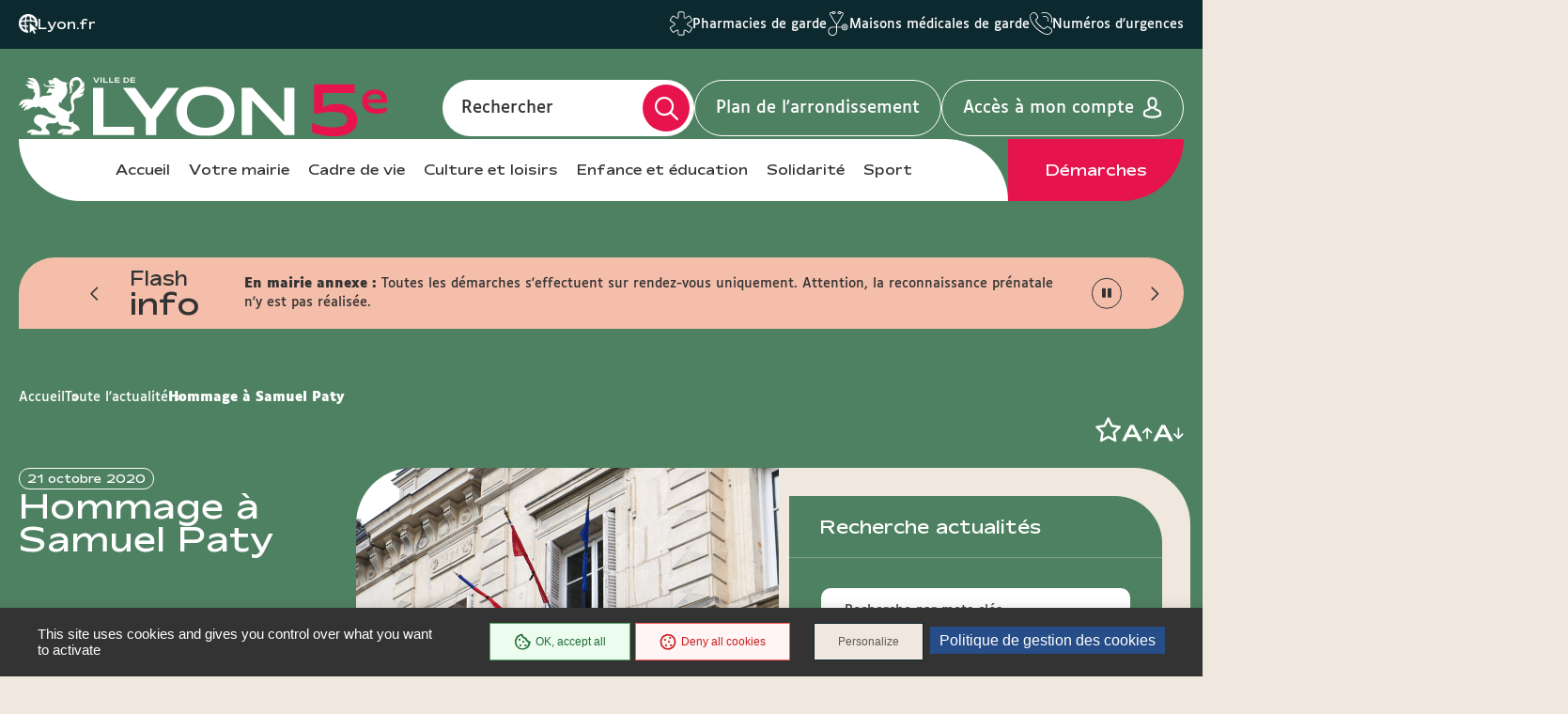

--- FILE ---
content_type: text/html; charset=UTF-8
request_url: https://mairie5.lyon.fr/actualite/solidarite/hommage-samuel-paty
body_size: 11799
content:
<!DOCTYPE html>
<html  lang="fr" dir="ltr" prefix="content: http://purl.org/rss/1.0/modules/content/  dc: http://purl.org/dc/terms/  foaf: http://xmlns.com/foaf/0.1/  og: http://ogp.me/ns#  rdfs: http://www.w3.org/2000/01/rdf-schema#  schema: http://schema.org/  sioc: http://rdfs.org/sioc/ns#  sioct: http://rdfs.org/sioc/types#  skos: http://www.w3.org/2004/02/skos/core#  xsd: http://www.w3.org/2001/XMLSchema# ">
<head>
  <meta charset="utf-8" />
<link rel="canonical" href="https://mairie5.lyon.fr/actualite/solidarite/hommage-samuel-paty" />
<meta name="Generator" content="Drupal 9 (https://www.drupal.org)" />
<meta name="MobileOptimized" content="width" />
<meta name="HandheldFriendly" content="true" />
<meta name="viewport" content="width=device-width, initial-scale=1.0" />
<link rel="icon" href="/sites/mairie5/files/favicon_4_1.ico" type="image/vnd.microsoft.icon" />
<link rel="alternate" hreflang="fr" href="https://mairie5.lyon.fr/actualite/solidarite/hommage-samuel-paty" />

    <title>Hommage à Samuel Paty | Lyon Mairie du 5</title>
    <link rel="stylesheet" media="all" href="/core/modules/system/css/components/align.module.css?t97zk3" />
<link rel="stylesheet" media="all" href="/core/modules/system/css/components/fieldgroup.module.css?t97zk3" />
<link rel="stylesheet" media="all" href="/core/modules/system/css/components/container-inline.module.css?t97zk3" />
<link rel="stylesheet" media="all" href="/core/modules/system/css/components/clearfix.module.css?t97zk3" />
<link rel="stylesheet" media="all" href="/core/modules/system/css/components/details.module.css?t97zk3" />
<link rel="stylesheet" media="all" href="/core/modules/system/css/components/hidden.module.css?t97zk3" />
<link rel="stylesheet" media="all" href="/core/modules/system/css/components/item-list.module.css?t97zk3" />
<link rel="stylesheet" media="all" href="/core/modules/system/css/components/js.module.css?t97zk3" />
<link rel="stylesheet" media="all" href="/core/modules/system/css/components/nowrap.module.css?t97zk3" />
<link rel="stylesheet" media="all" href="/core/modules/system/css/components/position-container.module.css?t97zk3" />
<link rel="stylesheet" media="all" href="/core/modules/system/css/components/progress.module.css?t97zk3" />
<link rel="stylesheet" media="all" href="/core/modules/system/css/components/reset-appearance.module.css?t97zk3" />
<link rel="stylesheet" media="all" href="/core/modules/system/css/components/resize.module.css?t97zk3" />
<link rel="stylesheet" media="all" href="/core/modules/system/css/components/sticky-header.module.css?t97zk3" />
<link rel="stylesheet" media="all" href="/core/modules/system/css/components/system-status-counter.css?t97zk3" />
<link rel="stylesheet" media="all" href="/core/modules/system/css/components/system-status-report-counters.css?t97zk3" />
<link rel="stylesheet" media="all" href="/core/modules/system/css/components/system-status-report-general-info.css?t97zk3" />
<link rel="stylesheet" media="all" href="/core/modules/system/css/components/tablesort.module.css?t97zk3" />
<link rel="stylesheet" media="all" href="/core/modules/system/css/components/tree-child.module.css?t97zk3" />
<link rel="stylesheet" media="all" href="/modules/contrib/paragraphs/css/paragraphs.unpublished.css?t97zk3" />
<link rel="stylesheet" media="all" href="/modules/custom/lyonfr_favoris/css/modal.css?t97zk3" />
<link rel="stylesheet" media="all" href="/modules/custom/tarteaucitron_cookies/css/tarteaucitron.css?t97zk3" />
<link rel="stylesheet" media="all" href="/modules/custom/tarteaucitron_cookies/css/tarteaucitron_custom.css?t97zk3" />
<link rel="stylesheet" media="all" href="/themes/custom/lyonfr_mairie/css/core.css?t97zk3" />
<link rel="stylesheet" media="print" href="/themes/custom/lyonfr_mairie/css/print.css?t97zk3" />
<link rel="stylesheet" media="all" href="/themes/custom/lyonfr_mairie/css/map.css?t97zk3" />

      <script type="application/json" data-drupal-selector="drupal-settings-json">{"path":{"baseUrl":"\/","scriptPath":null,"pathPrefix":"","currentPath":"node\/12795","currentPathIsAdmin":false,"isFront":false,"currentLanguage":"fr"},"pluralDelimiter":"\u0003","suppressDeprecationErrors":true,"bootstrap":{"forms_has_error_value_toggle":1,"modal_animation":1,"modal_backdrop":"true","modal_focus_input":1,"modal_keyboard":1,"modal_select_text":1,"modal_show":1,"modal_size":"","popover_enabled":1,"popover_animation":1,"popover_auto_close":1,"popover_container":"body","popover_content":"","popover_delay":"0","popover_html":0,"popover_placement":"right","popover_selector":"","popover_title":"","popover_trigger":"click","tooltip_enabled":1,"tooltip_animation":1,"tooltip_container":"body","tooltip_delay":"0","tooltip_html":0,"tooltip_placement":"auto left","tooltip_selector":"","tooltip_trigger":"hover"},"lyonfr":{"map":"https:\/\/cartes.lyon.fr\/adws\/app\/f44362dd-9509-11e6-9d74-4f886d9d3edc\/index.html","markerUrl":"https:\/\/mairie5.lyon.fr\/themes\/custom\/lyonfr_mairie\/images\/Map_marker_bleu.png"},"connect":true,"tarteaucitron_cookies":{"config":{"privacy_url":"","panel_hashtag":"cookies","cookie_name":"tarteaucitron","orientation":"bottom","group_services":0,"show_alert_small":0,"cookies_list":0,"adblocker_warning":0,"deny_all_cta":1,"accept_all_cta":1,"high_privacy":1,"handle_browser_dnt_request":0,"remove_credit":1,"show_more_info_link":1,"cookie_domain":"","read_more_link":"","mandatory":1,"icon_src":null,"icon_position":"BottomRight","popin_title":"Param\u00e9trer les cookies sur le site de lyon.fr","popin_description":"\u003Cp\u003ELe site lyon.fr et les 9 sites d\u2019arrondissement d\u00e9posent des cookies pour vous proposer une exp\u00e9rience utilisateur adapt\u00e9e avec un acc\u00e8s \u00e0 des pages enrichies de contenus vid\u00e9o et r\u00e9seaux sociaux. Certains Cookies permettent \u00e9galement d\u2019analyser votre navigation en obtenant des statistiques de fr\u00e9quentation anonymes, ceci afin d\u2019am\u00e9liorer notre site web en fonction de vos usages.\u003Cbr \/\u003E\r\nL\u0027\u00e9mission et l\u0027utilisation de cookies par des tiers sont soumises aux politiques de protection de la vie priv\u00e9e de ces m\u00eames tiers. Nous vous informons de l\u0027objet des Cookies sur nos sites et des moyens dont vous disposez pour effectuer des choix \u00e0 l\u0027\u00e9gard de ces derniers.\u003Cbr \/\u003E\r\nVous avez la possibilit\u00e9 d\u2019accepter ou de refuser chacun des Cookies tiers ci-dessous. Ce choix est conserv\u00e9 entre 6 et 13 mois selon les cas, mais vous pouvez changer d\u2019avis \u00e0 tout moment.\u003C\/p\u003E\r\n","cookie_storage_period":"15780000","cookie_management_policy_url":"https:\/\/mairie5.lyon.fr\/politique-de-gestion-des-cookies"},"services":{"adobeanalytics":"","adobeanalyticsdescription":{"value":"","format":"full_html"},"alexa":"","alexadescription":{"value":"","format":"full_html"},"amplitude":"","amplitudedescription":{"value":"","format":"full_html"},"clicky":"","clickydescription":{"value":"","format":"full_html"},"compteur":"","compteurdescription":{"value":"","format":"full_html"},"crazyegg":"","crazyeggdescription":{"value":"","format":"full_html"},"clarity":"","claritydescription":{"value":"","format":"full_html"},"etracker":"","etrackerdescription":{"value":"","format":"full_html"},"ferank_privacy":0,"ferank_privacydescription":{"value":"","format":"full_html"},"firebase":"","firebasedescription":{"value":"","format":"full_html"},"get_plus":"","get_plusdescription":{"value":"","format":"full_html"},"get_quanty":"","get_quantydescription":{"value":"","format":"full_html"},"hotjar_id":"","hotjar_iddescription":null,"hotjar_sv":"","hotjar_svdescription":null,"hubspot":"","hubspotdescription":{"value":"","format":"full_html"},"kameleoon":"","kameleoondescription":{"value":"","format":"full_html"},"koban_url":"","koban_urldescription":{"value":"","format":"full_html"},"koban_api_key":"","koban_api_keydescription":{"value":"","format":"full_html"},"matomodescription":{"value":"","format":"full_html"},"matomoHost":"https:\/\/stats.lyon.cloud-ed.fr\/","matomoId":"49","mautic":"","mauticdescription":{"value":"","format":"full_html"},"simpleanalytics":0,"simpleanalyticsdescription":{"value":"","format":"full_html"},"twitteruwt":"","twitteruwtdescription":{"value":"","format":"full_html"},"visualrevenue":"","visualrevenuedescription":{"value":"","format":"full_html"},"webmecanik":"","webmecanikdescription":{"value":"","format":"full_html"},"xiti":"","xitidescription":{"value":"","format":"full_html"},"yandex_metrica":"","yandex_metricadescription":{"value":"","format":"full_html"},"abtasty":"","abtastydescription":{"value":"","format":"full_html"},"contentsquare":"","contentsquaredescription":{"value":"","format":"full_html"},"google_fonts":"","google_fontsdescription":{"value":"","format":"full_html"},"google_jsapi":0,"google_jsapidescription":{"value":"","format":"full_html"},"onesignal":"","onesignaldescription":null,"pingdom":"","pingdomdescription":{"value":"","format":"full_html"},"recaptcha":"","recaptchadescription":{"value":"","format":"full_html"},"stonly":"","stonlydescription":{"value":"","format":"full_html"},"tagcommander":"","tagcommanderdescription":{"value":"","format":"full_html"},"typekit":"","typekitdescription":{"value":"","format":"full_html"},"twittertimeline":1,"twittertimelinedescription":{"value":"\u003Cp\u003ECe service ne d\u00e9pose pas de cookies.\u003Cbr \/\u003E\r\nL\u2019int\u00e9gration de ces contenus Twitter permet de faire remonter de fa\u00e7on dynamique des infos directement diffus\u00e9es sous forme de liste de tweets.\u003C\/p\u003E\r\n","format":"full_html"},"twitterembed":1,"twitterembeddescription":{"value":"\u003Cp\u003ECe service ne d\u00e9pose pas de cookies.\u003Cbr \/\u003E\r\nL\u2019int\u00e9gration de ces contenus Twitter permet de faire remonter de fa\u00e7on dynamique des infos directement diffus\u00e9es sous forme de tweets.\u003C\/p\u003E\r\n","format":"full_html"},"fbpixel":"","fbpixeldescription":{"value":"","format":"full_html"},"instagram":null,"instagramdescription":null,"facebookpost":null,"facebookpostdescription":null,"purechat":"","purechatdescription":{"value":"","format":"full_html"},"smartsupp":"","smartsuppdescription":{"value":"","format":"full_html"},"tawkto":"","tawktodescription":{"value":"","format":"full_html"},"userlike":"","userlikedescription":{"value":"","format":"full_html"},"zopim":"","zopimdescription":{"value":"","format":"full_html"},"vimeo":1,"vimeodescription":{"value":"\u003Cp\u003ECes Cookies permettent de vous proposer des contenus \u00e9ditoriaux enrichis int\u00e9grant un lecteur vid\u00e9o.\u003C\/p\u003E\r\n","format":"full_html"},"youtube":1,"youtubedescription":{"value":"\u003Cp\u003ECes Cookies permettent de vous proposer des contenus \u00e9ditoriaux enrichis int\u00e9grant un lecteur vid\u00e9o.\u003C\/p\u003E\r\n","format":"full_html"},"dailymotion":0,"dailymotiondescription":{"value":"","format":"full_html"},"soundcloud":0,"soundclouddescription":{"value":"","format":"full_html"},"ausha":0,"aushadescription":{"value":"","format":"full_html"},"calameo":0,"calameodescription":{"value":"","format":"full_html"},"maps_noapi":0,"maps_noapidescription":{"value":"","format":"full_html"}}},"user":{"uid":0,"permissionsHash":"02b6bad36f47d5f3dc0ad75f526993f2c646266f7b5b7df6b6bc90a65be1979f"}}</script>
<script src="/core/misc/drupalSettingsLoader.js?v=9.4.0"></script>
<script src="/modules/custom/tarteaucitron_cookies/js/cdn.js?v=2.3"></script>
<script src="/modules/custom/tarteaucitron_cookies/js/tarteaucitron.js?v=2.3"></script>
<script src="/modules/custom/tarteaucitron_cookies/js/tarteaucitron_init.js?v=2.3"></script>

                  <meta property="og:title" content="Hommage à Samuel Paty" />
                          <meta property="og:image" content=https://mairie5.lyon.fr/sites/mairie5/files/2020-10/hommage_samuel_paty_web_0.png />
        </head>
<body class="is-single-news path-node page-node-type-news has-glyphicons">

  <div class="dialog-off-canvas-main-canvas" data-off-canvas-main-canvas>
    
  <div class="site-wrapper-out">
          <div class="site-wrapper">

                  <nav role="navigation" aria-label="Menu d'évitement" class="menu-skip">
  <p id="menu-skip__label" class="menu-skip__label">Go to:</p>
  <ul class="menu-skip__list" aria-labelledby="menu-skip__label">
    <li class="menu-skip__item">
      <a href="#main">Content</a>
    </li>
  </ul>
</nav>
            <section class="header-link">
    <div class="header-link__wrapper">
      
<div class="header-link__item is-main block block-stratis-common block-header-link clearfix">
  
  
        <span class="header-link__icon" aria-hidden="true">
    <img src="/themes/custom/lyonfr_mairie/images/globe-pointer.png" alt="icon">
  </span>
  <a class="header-link__main" href="https://www.lyon.fr">Lyon.fr</a>

  </div>

              <div id="block-lyonfrtaxonomy">
  
  
  <div class="header-link__switcher js-dropdown">
  <button type="button" class="header-link__current js-dropdown__toggle">
    Lyon pratique <span aria-hidden="true" class="fa-regular fa-chevron-down"></span>
  </button>
  <ul class="header-link__list js-dropdown__block">
            <li class="header-link__item">
          <span class="header-link__icon" aria-hidden="true">
      <img src="/sites/mairie5/files/content/lyon-pratique/2021-03/picto_pharmacies_garde.svg" width="24" height="26" alt="  Pharmacies de garde
" />
    </span>
        <a href="/demarche/sante/trouver-une-pharmacie-de-garde" class="header-link__link">  Pharmacies de garde
</a>
  </li>

            <li class="header-link__item">
          <span class="header-link__icon" aria-hidden="true">
      <img src="/sites/mairie5/files/content/lyon-pratique/2021-03/picto_maisons_medicales_garde.svg" width="24" height="26" alt="  Maisons médicales de garde
" />
    </span>
        <a href="/demarche/sante/trouver-une-maison-medicale-de-garde" class="header-link__link">  Maisons médicales de garde
</a>
  </li>

            <li class="header-link__item">
          <span class="header-link__icon" aria-hidden="true">
      <img src="/sites/mairie5/files/content/lyon-pratique/2021-03/picto-urgences.svg" width="24" height="26" alt="  Numéros d&#039;urgences
" />
    </span>
        <a href="/numeros-durgence" class="header-link__link">  Numéros d&#039;urgences
</a>
  </li>

      </ul>
</div>

</div>

          </div>
  </section>
          <header class="site-header header" role="banner">
  <div class="header-bar">
    <div class="header-bar__top">
      
<div class="header-bar__logo block block-stratis-common block-header-logo clearfix">
  
  
      

<div class="logo " title="Lyon Mairie du 5 - Site officiel : Accueil" rel="home">
    <span class="logo__image">
              <a href="/">  <img src="/sites/mairie5/files/2025-07/logo-lyon5-header.svg" alt="Lyon Mairie du 5 - Site officiel : Accueil" width="352">
</a>
          </span>
</div>

  </div>

      <div class="header-bar__components">
        <div class="header-bar__search">
          <div class="header-search ">
            <div class="header-search__form">
              <form method="GET" action="/recherche" enctype="multipart/form-data" role="search">
  <div class="header-search__form-input">
    <input name="search_api_fulltext" type="text" placeholder="" title="Rechercher par mots-clés" value="" id="search-field-2">
    <label for="search-field-2">Rechercher</label>
    <input type="hidden" name="type" value="All">
  </div>
  <button type="submit" class="header-search__btn">
    <span class="fa-regular fa-magnifying-glass" aria-hidden="true"></span>
    <span class="ghost"></span>
  </button>
</form>
            </div>
          </div>
        </div>

          
<div class="block block-stratis-common block-header-map-link clearfix">
  
  
        <a href="http://cartes.lyon.fr/plan/?_r=arrondissement&amp;_f_numero=5" class="header-bar__map">Plan de l&#039;arrondissement</a>

  </div>


          <a href="/openid-connect-redirect" class="header-bar__login">
    <span class="header-bar__login-text">Accès à mon compte</span>
  </a>
        <div class="header-bar__menu-btn" id="main-menu">
  <button type="button" class="menu-toggle js-mnv-toggle ">
            <span class="menu-toggle__lines">
                <span class="menu-toggle__line"></span>
                <span class="menu-toggle__line"></span>
                <span class="menu-toggle__line"></span>
            </span>
    <span class="menu-toggle__text js-menu-text">Menu</span>
  </button>
</div>

      </div>
    </div>
    <div class="header-bar__bottom">
        <div class="header-bar__menu">
    <div class="mnv-menu" role="navigation" aria-label="Menu principal">
      <nav class="mnv-menu__nav">
                  <button type="button" class="mnv-menu__close js-mnv-close">
            <span class="mnv-menu__close-text">Fermer</span>
            <span class="mnv-menu__close-icon"><i class="far fa-times"></i></span>
          </button>
          <div class="mnv-menu__wrap">
            <ul class="mnv-menu__list">
                              <li class="mnv-menu__item">
                  <a href="/" class="mnv-menu__link">Accueil</a>
                </li>
                              <li class="mnv-menu__item">
                  <a href="/votre-mairie" class="mnv-menu__link">Votre mairie</a>
                </li>
                              <li class="mnv-menu__item">
                  <a href="/cadre-de-vie" class="mnv-menu__link">Cadre de vie</a>
                </li>
                              <li class="mnv-menu__item">
                  <a href="/culture-et-loisirs" class="mnv-menu__link">Culture et loisirs</a>
                </li>
                              <li class="mnv-menu__item">
                  <a href="/enfance-et-education-1" class="mnv-menu__link">Enfance et éducation</a>
                </li>
                              <li class="mnv-menu__item">
                  <a href="/solidarite" class="mnv-menu__link">Solidarité</a>
                </li>
                              <li class="mnv-menu__item">
                  <a href="/sport-1" class="mnv-menu__link">Sport</a>
                </li>
                          </ul>
          </div>
                
<div class="mnv-menu__link-procedure block block-stratis-common block-header-procedure-link clearfix">
  
  
        <a href="/demarches#anchor-name">Démarches</a>

  </div>

      </nav>
    </div>
  </div>
    </div>
  </div>
</header>
          

  <section class="views-element-container flash-info block block-views block-views-blockflash-info-block-1 clearfix" id="block-views-block-flash-info-block-1">
    <div class="flash-info__container container -lg">
      
      <p class="flash-info__title" role="heading">Flash <span>info</span></p>
      

              <div class="flash-info__wrap">
            <div class="swiper-actions flash-info__actions">
              <button type="button" class="swiper-action js-swiper-play flash-info__action">
                <span class="ghost">Play</span>
                <span class="fa-regular fa-play"></span>
              </button>
              <button type="button" class="swiper-action js-swiper-pause flash-info__action">
                <span class="ghost">Pause</span>
                <span class="flash-info__action-pause"></span>
              </button>
            </div>
            <button type="button" class="flash-info__control -prev">
              <span aria-hidden="true" class="fa-regular fa-chevron-left"></span>
              <span class="ghost">Article précédent</span>
            </button>
            <button type="button" class="flash-info__control -next">
            <span aria-hidden="true" class="fa-regular fa-chevron-right"></span>
            <span class="ghost">Article suivant</span>
          </button>
          <div class="flash-info__swiper-container swiper-container">
            <div class="swiper-wrapper">
                              
<div data-history-node-id="26081" role="article" about="/node/26081" class="flash-info__item swiper-slide newsflash teaser clearfix">
  
  <div class="flash-info__content">
          <span class="flash-info__content-title">En mairie annexe :</span>
      <p>Toutes les démarches s'effectuent sur rendez-vous uniquement. Attention, la reconnaissance prénatale n'y est pas réalisée. </p>

          </div>
  
</div>

                              
<div data-history-node-id="14526" role="article" about="/node/14526" class="flash-info__item swiper-slide newsflash teaser clearfix">
  
  <div class="flash-info__content">
          <span class="flash-info__content-title">Je m&#039;inscris à la newsletter du 5e :</span>
      <p>restez informé de l’actualité de votre arrondissement et des temps forts qui rythment la vie de votre quartier au quotidien.</p>

              <a href="/votre-mairie/la-lettre-dinfos-du-5e-arrondissement" class="flash-info__button">En savoir plus</a>
      </div>
  
</div>

                          </div>
          </div>
        </div>
          </div>
  </section>


        
        
          

                                    <section class="top-of-content">
                <div class="top-of-content__wrapper container -lg">
                    <nav aria-label="Vous êtes ici" class="breadcrumb">
    <ol>
              <li >
                      <a href="/">Accueil</a>
                  </li>
              <li >
                      <a href="/actualites">Toute l&#039;actualité</a>
                  </li>
              <li  class="active">
                      Hommage à Samuel Paty
                  </li>
          </ol>
  </nav>




                  <div class="tools">
            <ul class="tools__list">
        
<li class="tools__item favoris">
  <a role="button" href="#" id="favoris498fe408-f050-4fe5-ab3e-3d3a63f6b529" class="tools__btn">
    <span class="sr-only favoris-link">Ajouter/Retirer le favoris</span>
    <span aria-hidden="true" class="fa-regular fa-star"></span>
  </a>
</li>

      </ul>
        <div class="tools__fonts-changer">
      <div class="fonts-changer js-fonts-changer">
        <button class="fonts-changer__button is-increase js-increase js-tooltip" data-content="Augmenter la taille des caractères"></button>
        <button class="fonts-changer__button is-decrease js-decrease js-tooltip" data-content="Réduire la taille des caractères"></button>
      </div>
    </div>
  </div>
                </div>
              </section>
                      
            <main class="site-main" role="main" id="main" tabindex="-1">
    <article class="container-wrapper">
      <div class="container -page -lg">
        <div data-drupal-messages-fallback class="hidden"></div>
      
  

<div data-history-node-id="12795" role="article" about="/actualite/solidarite/hommage-samuel-paty" class="site-inner is-sidebar full clearfix">
      <section class="site-content">
              <header class="heading">
          <div class="heading__wrapper container -lg">
                            <div class="heading__content">
    <div class="heading__group">
            <p class="heading__date">21 octobre 2020</p>
    </div>
    
    <h2 class="heading__title">Hommage à Samuel Paty</h2>
    
  </div>

              
                    <div class="heading__image">
      <figure class="heading__figure">
        <picture class="image"><source media="(max-width: 767px)" srcset="data:image/svg+xml,%3Csvg%20xmlns=%22http://www.w3.org/2000/svg%22%20width=%22450%22%20height=%22249%22%20viewBox=%220%200%20450%20249%22%20/%3E" data-srcset="https://mairie5.lyon.fr/sites/mairie5/files/styles/img__450x249__crop_main/public/2020-10/hommage_samuel_paty_web_0.png?itok=s5jR8ImS 1x, https://mairie5.lyon.fr/sites/mairie5/files/styles/img__900x498__crop_main/public/2020-10/hommage_samuel_paty_web_0.png?itok=oBXzhBPJ 2x"><img show-alt data-src="https://mairie5.lyon.fr/sites/mairie5/files/styles/img__450x260__crop_main/public/2020-10/hommage_samuel_paty_web_0.png?itok=p4S3eIja" class="lazy lazyload" src="data:image/svg+xml,%3Csvg%20xmlns=%22http://www.w3.org/2000/svg%22%20width=%22450%22%20height=%22260%22%20viewBox=%220%200%20450%20260%22%20/%3E" alt="">
  </picture>
      </figure>
    </div>
              
            
          </div>

            <span class="heading__teaser">
          <p>En hommage à Samuel Paty, professeur d'histoire-géographie, victime d’une attaque terroriste perpétrée le 16 octobre 2020 à Conflans-Sainte-Honorine (Yvelines), les élu.e.s et les agent.e.s de la Mairie du 5e arrondissement se sont réunis sur le parvis de la mairie, 14 rue Edmond Locard, ce mercredi 21 octobre 2020 à 11h45 afin d'observer une minute de silence.</p>


  </span>

        </header>
      
              <div class="container-fix">
                    <div class="rte paragraph paragraph--type--text-block paragraph--view-mode--default">
            <p>Les habitant.e.s étaient invité.e.s à se rendre à cet hommage pour témoigner ainsi collectivement de notre solidarité avec la victime et ses proches.</p>

<p> </p>

<p><img alt="Hommage à Samuel Paty" data-entity-type="file" data-entity-uuid="d79e8190-cd66-4d61-b0b4-0b80cf5988d8" height="401" src="/sites/mairie5/files/inline-images/Hommage_samuel_paty_web2.png" width="715" loading="lazy" /></p>

<p><img alt="Hommage à Samuel Paty" data-entity-type="file" data-entity-uuid="15bc3ba3-3174-4bc4-8177-07cc2933e5c2" height="401" src="/sites/mairie5/files/inline-images/Hommage_samuel_paty_web1.png" width="715" loading="lazy" /></p>

<p> </p>


      </div>


  
  
      
          </div>
      
      
    </section>
  
            <aside class="sidebar">
          
  
  

                        <section class="filter-news">
    <div class="title-block is-filter">
      <h2 class="title"><span class="title__text">Recherche actualités</span></h2>
    </div>
    <div class="filters is-sidebar" xmlns="http://www.w3.org/1999/html">
      <div class="filters__container container -lg">
        <div class="filters__dropdown">
          <form action="/actualites" method="GET">
            <fieldset>
              <div class="filters__wrapper">
                <div class="filters__fields flex-row ">
                                      <div class="filters__field col-lg-12">
                      <input type="text" name="" id="edit-keys" placeholder="Recherche par mots clés ...">
                    </div>
                                                      <div class="filters__field col-lg-12  select">
                    
<div class="form-item js-form-item form-type-select js-form-type-select form-item-field-main-category js-form-item-field-main-category form-no-label form-group">
  
  
  <select data-drupal-selector="edit-field-main-category-dds-6972395b2cc213.46316804" class="form-select form__field js-validator" id="edit-field-main-category-dds-6972395b2cc213.46316804" name="field_main_category"><option value="All" selected="selected">- Tout - </option><option value="3039598">Action municipale</option><option value="3039600">Action sociale et solidarité</option><option value="3039621">Alimentation et gastronomie</option><option value="3039603">Appels à projet</option><option value="1090">Cadre de vie</option><option value="3039599">Commerce et économie</option><option value="1116">Culture</option><option value="1138">Démarches et formalités</option><option value="3039591">Démocratie ouverte</option><option value="3039625">Droits et égalités</option><option value="1164">Enfance et éducation</option><option value="1163">Finance et commande publique</option><option value="3039597">Jeunesses</option><option value="3039611">Logement et urbanisme</option><option value="2025">Mobilités</option><option value="3039602">Nature en ville</option><option value="3039626">Petite enfance</option><option value="1100">Projets urbains</option><option value="1112">Santé</option><option value="1139">Seniors</option><option value="1947">Sport</option><option value="3039595">Transition écologique</option><option value="1950">Vie municipale</option><option value="1123">Votre Mairie</option></select>

  
  
  </div>

                  </div>
                                  </div>
                <div class="filters__buttons">
                  <button type="submit" class="btn filters__button -submit">
                    <span class="btn__text">Valider</span>
                    <span aria-hidden="true">
                    <svg xmlns="http://www.w3.org/2000/svg" width="15" height="20" viewBox="0 0 15 20" fill="none">
                      <path fill-rule="evenodd" clip-rule="evenodd" d="M4.8691 0.5L14.5 10L4.8691 19.5L2.30073 16.9665L7.54758 11.791L0.5 11.791L0.5 8.20823H7.54719L2.30073 3.03308L4.8691 0.5Z" fill="white"/>
                    </svg>
                  </span>
                  </button>
                </div>
              </div>
            </fieldset>
          </form>
        </div>
      </div>
    </div>

  </section>
      </aside>
      
  </div>

          
  



                      </div>
    </article>
  </main>

        
                    <footer class="site-footer footer" role="contentinfo">
    <div class="container footer__wrapper">
        
<div class="block block-stratis-common block-footer-logo clearfix">
  
  
          <div class="footer__logo">
          <a href="/"><img src="/sites/mairie5/files/2025-07/arrondissementlogo-lyon-5.svg" alt="Lyon Mairie du 5 - Site officiel : Accueil"></a>
      </div>

  </div>

              <div class="site-infos">
          
<div class="site-infos__col is-first block block-stratis-common block-site-infos clearfix">
  
  
        <address class="site-infos__listitems">
          <p class="site-infos__item -name">Mairie du 5e arrondissement</p>
              <p class="site-infos__item -address">
        <span class="ghost">Adresse:</span>
        14 rue Docteur Edmond Locard<br />
69246 Lyon cedex 05
      </p>
      </address>
  <div class="site-infos__schedules">
                  <a href="https://mairie5.lyon.fr/lieu/mairies/mairie-du-5e-arrondissement" class="site-infos__schedule">Horaires</a>
                        <a href="https://mairie5.lyon.fr/lieu/mairies/mairie-du-5e-annexe-vieux-lyon" class="site-infos__schedule">Horaires Annexe</a>
            </div>

  </div>

          
<div class="site-infos__col is-second block block-stratis-common block-site-infos-second clearfix">
  
  
      
      <p class="site-infos__item -phone">
      <span class="site-infos__icon" aria-hidden="true">
        <svg xmlns="http://www.w3.org/2000/svg" width="28" height="23" viewBox="0 0 28 23" fill="none">
          <path d="M25.1485 7.12811H19.181V2.28845C19.181 1.02924 18.1463 0 16.8926 0H2.95396C1.70025 0 0.665527 1.03473 0.665527 2.28845V10.6758C0.665527 11.9349 1.70025 12.9642 2.95396 12.9642H4.31169L6.01981 15.2527C6.11288 15.4114 6.30997 15.4771 6.50159 15.4771C6.6932 15.4771 6.85744 15.384 6.98336 15.2527L8.69147 12.9642H8.94878V17.8039C8.94878 19.0631 9.98351 20.0923 11.2372 20.0923H19.4274L21.1355 22.3808C21.2286 22.5396 21.4257 22.6053 21.6173 22.6053C21.8089 22.6053 21.9732 22.5121 22.0991 22.3808L23.8072 20.0923H25.1649C26.4241 20.0923 27.4533 19.0576 27.4533 17.8039V9.42206C27.4698 8.15738 26.4405 7.12811 25.1485 7.12811ZM8.37942 11.7707C8.1878 11.7707 8.02356 11.8638 7.89764 11.9952L6.47969 13.8621L5.06173 11.9952C4.96866 11.8364 4.77157 11.7707 4.57996 11.7707H2.89375C2.28057 11.7707 1.79879 11.2889 1.79879 10.6758V2.28845C1.79879 1.67526 2.28057 1.19348 2.89375 1.19348H16.8269C17.4401 1.19348 17.9219 1.67526 17.9219 2.28845V10.6758C17.9219 11.2889 17.4401 11.7707 16.8269 11.7707H8.37942ZM26.2763 17.8039C26.2763 18.4171 25.7945 18.8988 25.1813 18.8988H23.5006C23.309 18.8988 23.1447 18.9919 23.0188 19.1233L21.6009 20.9902L20.1829 19.1233C20.0898 18.9645 19.8928 18.8988 19.7011 18.8988H11.2482C10.635 18.8988 10.1532 18.4171 10.1532 17.8039V12.9642H16.8926C17.3415 12.9642 17.7631 12.8383 18.1189 12.6083H22.6356C22.9586 12.6083 23.2159 12.351 23.2159 12.028C23.2159 11.705 22.9586 11.4477 22.6356 11.4477H19.088C19.181 11.2232 19.2139 10.9659 19.2139 10.6758V8.35446H25.1813C25.7945 8.35446 26.2763 8.83624 26.2763 9.4494V17.8039ZM23.1831 15.3512C23.1831 15.6742 22.9257 15.9315 22.6027 15.9315H13.8268C13.5038 15.9315 13.2464 15.6742 13.2464 15.3512C13.2464 15.0282 13.5038 14.7709 13.8268 14.7709H22.6027C22.9203 14.7709 23.1831 15.0337 23.1831 15.3512ZM14.2428 8.80341H5.50519C5.18217 8.80341 4.92487 8.54608 4.92487 8.22308C4.92487 7.90005 5.18217 7.64273 5.50519 7.64273H14.2428C14.5658 7.64273 14.8232 7.90005 14.8232 8.22308C14.856 8.54608 14.5658 8.80341 14.2428 8.80341ZM4.92487 4.87253C4.92487 4.54953 5.18217 4.29221 5.50519 4.29221H10.7609C11.0839 4.29221 11.3412 4.54953 11.3412 4.87253C11.3412 5.19553 11.0839 5.45285 10.7609 5.45285H5.50518C5.18217 5.45285 4.92487 5.19553 4.92487 4.87253Z" fill="#E6134D"></path>
        </svg>
      </span>
      <a href="tel:33(0)472384550" title="33 (0)4 72 38 45 50">33 (0)4 72 38 45 50</a>
    </p>
  
      <p class="site-infos__item -phone">
      <span class="site-infos__icon" aria-hidden="true">
        <svg xmlns="http://www.w3.org/2000/svg" width="22" height="22" viewBox="0 0 22 22" fill="none">
          <path d="M17.0526 13.4576C16.6256 13.0142 16.1164 12.7788 15.5744 12.7788C15.0379 12.7788 14.5178 13.0087 14.0743 13.4522L12.6892 14.8318C12.5743 14.7715 12.4593 14.7113 12.3498 14.6566C12.191 14.58 12.0432 14.5033 11.9173 14.4267C10.6198 13.6054 9.44273 12.5324 8.31494 11.1418C7.76747 10.452 7.40066 9.86621 7.1324 9.27494C7.49374 8.94645 7.82222 8.607 8.15069 8.27851C8.27114 8.15809 8.39706 8.02668 8.5175 7.90622C9.43726 6.98649 9.43726 5.793 8.5175 4.87323L7.32402 3.67972C7.18715 3.54285 7.05028 3.40601 6.91889 3.26365C6.6561 2.9899 6.38236 2.7107 6.09768 2.44791C5.66517 2.02637 5.15603 1.80188 4.62497 1.80188C4.08846 1.80188 3.57383 2.02637 3.13586 2.44791L3.1249 2.45887L1.63578 3.95896C1.07188 4.51737 0.754342 5.20173 0.683175 5.99555C0.579156 7.27665 0.956917 8.46466 1.2416 9.24756C1.95331 11.1637 3.00993 12.9375 4.59213 14.8373C6.50829 17.1257 8.81861 18.9378 11.4574 20.2135C12.4648 20.6898 13.8116 21.2537 15.3116 21.3522C15.4047 21.3577 15.4978 21.3632 15.5854 21.3632C16.5982 21.3632 17.4468 21.0018 18.1147 20.2792C18.1202 20.2682 18.1256 20.2682 18.1311 20.2573C18.3611 19.9835 18.6238 19.7317 18.8976 19.4634C19.0837 19.2828 19.2808 19.0966 19.4669 18.8995C19.8995 18.4506 20.1294 17.925 20.1294 17.383C20.1294 16.841 19.8995 16.3209 19.456 15.8829L17.0526 13.4576ZM18.6184 18.0674C18.6129 18.0674 18.6129 18.0728 18.6184 18.0674C18.4486 18.2535 18.2735 18.4178 18.0818 18.6039C17.7972 18.8776 17.507 19.1623 17.2387 19.4799C16.7953 19.9507 16.2752 20.1751 15.5909 20.1751C15.5251 20.1751 15.454 20.1751 15.3883 20.1697C14.0853 20.0876 12.8809 19.5784 11.9721 19.1459C9.49201 17.9469 7.31854 16.2443 5.50641 14.0818C4.01727 12.286 3.02088 10.6217 2.35844 8.83149C1.95331 7.74201 1.80002 6.89341 1.86572 6.08863C1.90952 5.57398 2.1066 5.15244 2.46793 4.78565L3.96253 3.29102C4.17605 3.08844 4.406 2.97898 4.63045 2.97898C4.90419 2.97898 5.12865 3.14319 5.271 3.28556L5.28194 3.29651C5.55021 3.54834 5.80204 3.80564 6.07031 4.07941C6.20718 4.22174 6.34404 4.35859 6.48637 4.50644L7.67988 5.69992C8.14523 6.16526 8.14523 6.59229 7.67988 7.05765L7.30211 7.43543C6.9353 7.81318 6.58492 8.16355 6.2017 8.50296C6.19074 8.51392 6.18527 8.51392 6.17979 8.52488C5.80204 8.90262 5.87322 9.26944 5.94986 9.52127L5.96082 9.55964C6.27287 10.3151 6.71085 11.0214 7.37329 11.87L7.37876 11.8754C8.58867 13.3646 9.86429 14.5252 11.2658 15.4121C11.4465 15.5271 11.6272 15.6202 11.8023 15.7077C11.9611 15.7844 12.1089 15.8611 12.2348 15.9377C12.2513 15.9486 12.2677 15.9596 12.2896 15.9706C12.4374 16.0472 12.5798 16.0801 12.7221 16.0801C13.0834 16.0801 13.3134 15.8501 13.39 15.7789L14.8901 14.2788C15.0379 14.131 15.2733 13.9504 15.5525 13.9504C15.8263 13.9504 16.0453 14.1201 16.1821 14.2679L18.6019 16.6877C19.0673 17.1476 19.0673 17.6075 18.6184 18.0674ZM11.868 5.54114C13.0177 5.73276 14.0579 6.27475 14.8901 7.10694C15.7222 7.93909 16.2588 8.97928 16.4559 10.129C16.5051 10.4191 16.7515 10.6217 17.0362 10.6217C17.069 10.6217 17.1019 10.6162 17.1347 10.6108C17.4577 10.556 17.6712 10.2494 17.622 9.92643C17.3866 8.53583 16.7296 7.27115 15.7277 6.26929C14.7258 5.2674 13.4612 4.61045 12.0706 4.37503C11.7476 4.32029 11.4465 4.53925 11.3863 4.85679C11.3315 5.17435 11.5396 5.48639 11.868 5.54114ZM21.3776 9.75672C20.9889 7.46824 19.9104 5.38785 18.257 3.73447C16.6037 2.08112 14.5233 1.00257 12.2348 0.613865C11.9173 0.559117 11.6107 0.778111 11.556 1.09565C11.5012 1.41867 11.7202 1.71976 12.0432 1.78C14.0853 2.12491 15.9467 3.09394 17.4249 4.57212C18.9031 6.0503 19.8666 7.91172 20.217 9.9538C20.2663 10.244 20.5126 10.4465 20.7973 10.4465C20.8302 10.4465 20.863 10.441 20.8959 10.4356C21.2189 10.3808 21.4379 10.0742 21.3776 9.75672Z" fill="#E6134D"></path>
        </svg>
      </span>
      <a href="https://e-services3.lyon.fr/formulaire/jsp/site/Portal.jsp?page=form&amp;id_form=21" title="Contactez-nous">Contactez-nous</a>
    </p>
  
      <p class="site-infos__item -mail">
      <span class="site-infos__icon" aria-hidden="true">
        <svg xmlns="http://www.w3.org/2000/svg" width="22" height="17" viewBox="0 0 22 17" fill="none">
          <path d="M19.2467 0.306641H3.25507C1.82617 0.306641 0.665527 1.46732 0.665527 2.89621V13.8293C0.665527 15.2582 1.82617 16.4188 3.25507 16.4188H19.2467C20.6756 16.4188 21.8363 15.2582 21.8363 13.8293V2.90167C21.8363 1.47278 20.6756 0.306641 19.2467 0.306641ZM20.6537 13.8293C20.6537 14.6067 20.0241 15.2363 19.2467 15.2363H3.25507C2.47766 15.2363 1.84807 14.6067 1.84807 13.8293V2.90167C1.84807 2.12427 2.47766 1.49469 3.25507 1.49469H19.2467C20.0241 1.49469 20.6537 2.12427 20.6537 2.90167V13.8293Z" fill="#E6134D"></path>
          <path d="M14.013 8.22315L19.1921 3.58057C19.4329 3.36157 19.4548 2.98926 19.2359 2.74292C19.0169 2.50202 18.6446 2.4801 18.3982 2.6991L11.2592 9.10456L9.86861 7.86182L9.85765 7.85083C9.82481 7.818 9.79743 7.79608 9.75911 7.76874L4.09278 2.6991C3.84642 2.4801 3.47413 2.50202 3.25514 2.74835C3.03615 2.99469 3.05805 3.36701 3.30441 3.586L8.54372 8.26691L3.32631 13.1504C3.0909 13.3749 3.07447 13.7471 3.29894 13.988C3.41938 14.1085 3.57268 14.1741 3.73144 14.1741C3.87379 14.1741 4.0216 14.1194 4.13657 14.0154L9.43063 9.06073L10.865 10.3419C10.98 10.4404 11.1168 10.4897 11.2592 10.4897C11.4015 10.4897 11.5439 10.4349 11.6534 10.3364L13.1315 9.01148L18.3982 14.0154C18.5132 14.1249 18.661 14.1796 18.8034 14.1796C18.9621 14.1796 19.1154 14.1194 19.2304 13.9935C19.4548 13.7581 19.4439 13.3803 19.2085 13.1558L14.013 8.22315Z" fill="#E6134D"></path>
        </svg>
      </span>
      <a href="https://mairie5.lyon.fr/votre-mairie/les-lettres-dinfos-du-5e-arrondissement" title="Inscrivez-vous aux lettres d&#039;infos de la mairie du 5e">Inscrivez-vous aux lettres d&#039;infos de la mairie du 5e</a>
    </p>
  
  </div>

                      <div id="block-lyonfrtaxonomy-2" class="site-infos__col block block-lyonfr-taxonomy-block clearfix">
  
  <h3 class="site-infos__social-title">Suivez-nous</h3>
  
      <ul class="social-networks">
      

<li about="https://www.facebook.com/Mairie5Lyon" class="social-networks__item">
  
  
  <a href="https://www.facebook.com/Mairie5Lyon" title="Notre Facebook" target="_blank" class="social-networks__link">
    <span class="fab fa-facebook-f" aria-hidden="true"></span>
    <span class="ghost">Notre Facebook</span>
  </a>
</li>

      

<li about="https://twitter.com/Mairie5Lyon" class="social-networks__item">
  
  
  <a href="https://twitter.com/Mairie5Lyon" title="Notre Twitter" target="_blank" class="social-networks__link">
    <span class="fa-brands fa-x-twitter" aria-hidden="true"></span>
    <span class="ghost">Notre Twitter</span>
  </a>
</li>

      

<li about="https://www.instagram.com/mairie5lyon/" class="social-networks__item">
  
  
  <a href="https://www.instagram.com/mairie5lyon/" title="Notre Instagram" target="_blank" class="social-networks__link">
    <span class="fab fa-instagram" aria-hidden="true"></span>
    <span class="ghost">Notre Instagram</span>
  </a>
</li>

      

<li about="https://www.youtube.com/channel/UCcMTtgWZab_6DJ-FeG9ZFaw" class="social-networks__item">
  
  
  <a href="https://www.youtube.com/channel/UCcMTtgWZab_6DJ-FeG9ZFaw" title="Notre Youtube" target="_blank" class="social-networks__link">
    <span class="fab fa-youtube" aria-hidden="true"></span>
    <span class="ghost">Notre Youtube</span>
  </a>
</li>

  </ul>

  </div>

                  </div>
                    
<nav  id="block-lyonfr-mairie-footer" class="menu-cross block block-system block-system-menu-blockfooter clearfix LAME-arr-essentiel gris" role="navigation" aria-labelledby="block-lyonfr-mairie-footer-menu" id="block-lyonfr-mairie-footer" class="menu-cross block block-system block-system-menu-blockfooter clearfix LAME-arr-essentiel gris">
            
  <h2 class="visually-hidden" id="block-lyonfr-mairie-footer-menu">Footer menu</h2>
  

        
      <ul class="menu menu-cross__listitems menu--footer nav">
                              <li class="menu-cross__item">
                                        <a href="/actualites" target="" rel="" title="Accéder à la liste des actualités" data-drupal-link-system-path="actualites">Actualités</a>
                  </li>
                              <li class="menu-cross__item">
                                        <a href="/agenda" target="" rel="" data-drupal-link-system-path="agenda">Agenda</a>
                  </li>
                              <li class="menu-cross__item">
                                        <a href="/equipements" target="" rel="" data-drupal-link-system-path="equipements">Equipements</a>
                  </li>
                              <li class="menu-cross__item">
                                        <a href="/demarches" target="" rel="" data-drupal-link-system-path="demarches">Démarches</a>
                  </li>
                              <li class="menu-cross__item">
                                        <a href="/associations" target="" rel="" data-drupal-link-system-path="associations">Associations</a>
                  </li>
                              <li class="menu-cross__item">
                                        <a href="/accessibilite" target="" rel="" data-drupal-link-system-path="node/10087">Accessibilité</a>
                  </li>
                              <li class="menu-cross__item">
                                        <a href="/plan-de-site" target="" rel="" data-drupal-link-system-path="sitemap">Plan du site</a>
                  </li>
                              <li class="menu-cross__item">
                                        <a href="/mentions-legales" target="" rel="" data-drupal-link-system-path="node/10086">Mentions légales</a>
                  </li>
                              <li class="menu-cross__item">
                                        <a href="/protection-des-donnees" target="" rel="" data-drupal-link-system-path="node/14534">Protection des données</a>
                  </li>
                              <li class="menu-cross__item">
                                        <a href="/politique-de-gestion-des-cookies" target="" rel="" data-drupal-link-system-path="node/14417">Politique de gestion des Cookies</a>
                  </li>
                              <li class="menu-cross__item">
                                        <a href="#cookies" target="" rel="">Cookies</a>
                  </li>
          </ul>
  

  </nav>


          </div>
  </footer>
  <div class="site-hidden"></div>
              </div>
    
    
  </div>

  </div>

<style>
      :root {
        --color-1--1: #4E8161;
      }
    </style>

<script src="/core/assets/vendor/jquery/jquery.min.js?v=3.6.0"></script>
<script src="/core/assets/vendor/underscore/underscore-min.js?v=1.13.3"></script>
<script src="/sites/mairie5/files/languages/fr_QH08FMh1VyHxnmEK5Nr4ybLbWst9F6Z594D1PLssYiQ.js?t97zk3"></script>
<script src="/core/misc/drupal.js?v=9.4.0"></script>
<script src="/core/misc/drupal.init.js?v=9.4.0"></script>
<script src="/themes/contrib/bootstrap/js/drupal.bootstrap.js?t97zk3"></script>
<script src="/themes/contrib/bootstrap/js/attributes.js?t97zk3"></script>
<script src="/themes/contrib/bootstrap/js/theme.js?t97zk3"></script>
<script src="/themes/custom/lyonfr_mairie/js/map/angular.min.js?t97zk3"></script>
<script src="/themes/custom/lyonfr_mairie/js/map/angular-sanitize.min.js?t97zk3"></script>
<script src="/themes/custom/lyonfr_mairie/js/map/ol.js?t97zk3"></script>
<script src="/themes/custom/lyonfr_mairie/js/map/angular-openlayers-directive.min.js?t97zk3"></script>
<script src="/themes/custom/lyonfr_mairie/js/map/stratis-map.min.js?t97zk3"></script>
<script src="/themes/custom/lyonfr_mairie/js/core.bundle.js?t97zk3"></script>
<script src="/themes/contrib/bootstrap/js/popover.js?t97zk3"></script>
<script src="/themes/contrib/bootstrap/js/tooltip.js?t97zk3"></script>
<script src="/modules/custom/lyonfr_favoris/js/bootstrap.js?t97zk3"></script>
<script src="/modules/custom/lyonfr_favoris/js/add-remove-favorites.js?t97zk3"></script>
<script src="/modules/custom/lyonfr_favoris/js/bootbox.min.js?t97zk3"></script>

</body>
</html>


--- FILE ---
content_type: image/svg+xml
request_url: https://mairie5.lyon.fr/sites/mairie5/files/2025-07/logo-lyon5-header.svg
body_size: 4010
content:
<svg width="349" height="57" viewBox="0 0 349 57" fill="none" xmlns="http://www.w3.org/2000/svg">
<path d="M277.933 43.544C283.885 46.296 290.989 47.768 297.837 47.768C306.349 47.768 311.149 45.08 311.149 40.216C311.149 35.544 306.733 33.048 297.261 33.048C292.973 33.048 288.301 33.56 279.789 35.032V7H318.253V15.064H288.237V28.952C291.181 26.84 295.853 25.432 301.293 25.432C312.621 25.432 320.749 31.704 320.749 40.472C320.749 50.52 312.749 56.216 298.541 56.216C291.117 56.216 284.077 54.872 277.933 52.376V43.544Z" fill="#E6134D"/>
<path d="M325.304 23.2864C325.304 16.2976 330.066 11.8432 337.477 11.8432C344.351 11.8432 348.92 15.76 348.92 21.8272V24.592H330.987C331.755 28.1248 334.943 30.1984 340.088 30.1984C342.968 30.1984 345.771 29.6224 348.882 28.6624L348.306 33.1168C345.887 34.1152 342.853 34.8064 339.32 34.8064C330.834 34.8064 325.304 30.2752 325.304 23.2864ZM343.583 21.136C343.429 17.7952 341.317 16.144 337.439 16.144C333.445 16.144 331.141 17.872 330.911 21.136H343.583Z" fill="#E6134D"/>
<g clip-path="url(#clip0_1570_11088)">
<path d="M80.2145 10.1973H70.3164V54.9267H109.291V47.1759H80.2145V10.1973Z" fill="white"/>
<path d="M140.441 10.1973L125.456 30.5947L110.283 10.1973H98.6445L120.379 39.1817V54.9267H130.284V39.1817L151.895 10.1973H140.441Z" fill="white"/>
<path d="M176.855 48.1288C166.161 48.1288 159.237 42.0442 159.237 32.5617C159.237 23.0791 166.161 16.9383 176.855 16.9383C187.549 16.9383 194.467 23.0822 194.467 32.5617C194.467 42.0411 187.543 48.1288 176.846 48.1288M176.846 9.1875C160.02 9.1875 149.342 18.4298 149.342 32.5617C149.342 46.7559 160.039 55.9982 176.846 55.9982C193.652 55.9982 204.349 46.7559 204.349 32.5617C204.349 18.4298 193.652 9.1875 176.846 9.1875Z" fill="white"/>
<path d="M251.533 10.1973V42.7607L221.107 10.1973H211.216V54.9267H221.107V22.3633L251.533 54.9267H261.425V10.1973H251.533Z" fill="white"/>
<path d="M62.2802 9.277C61.7593 10.3909 60.9503 11.1929 59.1221 11.0899C63.2509 9.66079 62.6814 4.89298 60.7659 3.96937C61.1704 4.86177 61.2027 6.19414 60.52 6.61538C60.5979 5.44444 60.3483 4.27481 59.7974 3.22865C59.2464 2.18249 58.4142 1.29818 57.3878 0.668097C55.0354 -0.66739 51.7964 0.143885 49.9941 2.11903C48.1918 4.09418 47.687 6.93989 48.1303 9.53598C48.3277 10.6905 48.6933 11.8232 48.7613 12.9902C48.8292 14.1572 48.5316 15.4271 47.6255 16.2041C51.8903 15.19 49.8647 11.2116 50.1203 7.62012C50.7674 8.55621 51.9356 8.86824 52.3853 8.96809C51.2366 7.57644 50.7092 5.93828 51.5214 4.22211C51.6508 4.09106 51.7932 3.96001 51.9453 3.83207C53.2946 2.71813 55.3654 2.46227 56.7989 3.4826C58.132 4.43429 60.863 6.95237 52.505 14.4754C43.6844 22.4072 56.1808 32.3422 45.9138 32.5731C41.7397 28.8756 34.7764 29.8148 39.1511 23.0282C39.1043 23.2378 39.1062 23.4548 39.1565 23.6636C39.2069 23.8725 39.3046 24.068 39.4425 24.2362C39.5804 24.4044 39.7552 24.541 39.9543 24.6364C40.1534 24.7319 40.372 24.7836 40.5943 24.788C38.4813 21.1997 49.4861 18.2354 44.8007 7.44851L46.8134 5.82283L44.1698 5.64185L45.1987 4.9741C38.0639 5.04275 36.3134 -1.28834 32.9191 1.12053C32.0034 1.77268 32.3399 3.12065 32.3399 3.12065C30.5085 2.68693 28.6091 3.12065 27.7646 3.389L29.3339 7.26129C30.2237 6.86189 31.9613 6.61538 32.9223 6.81508C33.2587 6.88464 33.5773 7.01814 33.8595 7.2078C34.1418 7.39746 34.382 7.63946 34.5661 7.91967C34.2145 7.81958 33.8536 7.75271 33.4886 7.71997C32.2234 7.61076 30.9582 7.85103 29.706 8.032C28.4538 8.21298 27.1595 8.36587 25.9299 8.06944C25.3395 7.96537 24.8083 7.65826 24.435 7.20512C24.1114 6.73395 24.092 6.01004 24.5515 5.64497C23.8267 5.89147 23.4837 6.77764 23.7102 7.48595C23.8451 7.83581 24.0609 8.15141 24.3412 8.40878C24.6216 8.66614 24.9591 8.85849 25.328 8.97121C26.0608 9.19428 26.8247 9.30793 27.5931 9.3082L31.4404 9.49542C32.0939 9.49163 32.7431 9.59721 33.3592 9.80745C33.6479 9.92645 33.9088 10.1005 34.126 10.3192C33.9964 10.4385 33.8531 10.5432 33.6989 10.6312C32.9816 11.0067 32.1553 11.1417 31.3498 11.015C30.5473 10.9152 29.6834 10.391 28.9262 10.1039L25.8619 15.5394C27.9328 14.3974 31.5213 14.5472 31.3951 15.8733C31.0715 19.3056 22.0729 15.9076 19.8596 19.8704C20.4227 15.4365 20.5456 6.7402 15.5658 2.11903C14.5757 1.19855 13.1552 0.73986 10.8254 0.780424H10.7834C10.0542 0.796206 9.32635 0.847241 8.6025 0.933325C8.6419 1.14473 8.74525 1.34018 8.89955 1.49508C9.05385 1.64998 9.25221 1.75742 9.46967 1.80388C9.83336 1.86829 10.1695 2.03418 10.4363 2.28099C10.7032 2.52781 10.8891 2.8447 10.9711 3.19242C10.9711 3.19242 13.7894 3.29227 14.4721 5.1426C14.0612 4.75569 12.0065 3.11753 7.58971 4.03802V4.09106C7.63153 4.29548 7.73484 4.48349 7.88675 4.63165C8.03866 4.77981 8.23246 4.88155 8.44395 4.92418C8.74916 4.97756 9.03594 5.10294 9.27871 5.28913C9.52148 5.47533 9.71269 5.71656 9.83531 5.99133C9.87414 6.09742 9.90974 6.20663 9.94857 6.30335C9.94857 6.30335 12.6666 6.27215 13.3202 8.31907C13.1617 8.15369 11.149 6.1567 6.38278 7.14584H6.34395V7.1864C6.38707 7.39676 6.49208 7.59071 6.64643 7.74508C6.80077 7.89945 6.99793 8.00772 7.21436 8.05696C7.52216 8.12059 7.81054 8.252 8.05696 8.44091C8.30338 8.62982 8.50116 8.87111 8.63486 9.14594C8.84194 9.77 9.08463 10.3379 9.77061 10.5969C10.366 10.8215 17.106 11.4175 13.3526 13.5456C15.1193 14.0947 15.6596 15.995 15.1031 17.3118C14.2521 19.3244 13.6956 19.9359 12.7184 21.4898C9.89679 20.8159 6.89403 20.6723 4.12423 21.6615C2.82993 22.1201 1.78479 23.1561 0.804362 25.203V25.2186C0.529324 25.7927 0.260754 26.4449 -0.0078125 27.1875L0.0116012 27.1532L-0.0078125 27.2C0.210878 27.2581 0.442438 27.253 0.658142 27.1853C0.873846 27.1176 1.0642 26.9904 1.20559 26.8193C1.42322 26.5332 1.72339 26.3153 2.06865 26.1927C2.41391 26.07 2.78896 26.0481 3.14704 26.1297H3.16322C3.16322 26.1297 4.33132 24.0423 6.50897 23.9455C5.9686 24.1359 3.54503 25.1936 2.47724 29.4372L2.50636 29.3904L2.48371 29.4466C2.69971 29.5053 2.92881 29.5018 3.14273 29.4363C3.35665 29.3709 3.546 29.2465 3.6874 29.0784C3.87149 28.8344 4.11594 28.6386 4.3985 28.5089C4.68107 28.3792 4.99278 28.3197 5.30527 28.3358L5.54472 28.3639H5.63209C5.63209 28.3639 6.79048 26.1796 8.98431 26.3169C8.75781 26.3825 6.01391 27.253 4.85875 31.8399C4.87183 31.8197 4.88372 31.7989 4.89434 31.7775L4.85875 31.8648C5.07511 31.924 5.30481 31.9196 5.5186 31.8524C5.73239 31.7851 5.92059 31.658 6.05921 31.4873C6.23942 31.2364 6.48186 31.0331 6.76445 30.8957C7.04704 30.7584 7.36078 30.6914 7.67708 30.701L8.02007 30.7384C8.28939 30.7845 8.56566 30.7766 8.83172 30.7155C9.09778 30.6543 9.34796 30.541 9.56675 30.3827C11.3885 28.9474 15.6467 26.8443 15.4461 29.2968C18.6462 27.1126 20.8077 27.4559 21.6296 30.7915C21.5487 28.8912 23.364 28.0456 25.6904 29.743C27.5672 31.1191 27.0365 32.2018 29.2304 33.9773C31.9775 36.1989 36.0448 36.383 35.0547 38.1273C32.6764 42.3615 19.0054 30.3765 14.9154 38.4705C11.259 45.7034 24.024 46.4117 21.5325 50.699C19.672 53.9004 13.0678 45.7065 7.71267 52.3964L7.47646 52.6335C7.64588 52.7632 7.84534 52.8513 8.05777 52.8904C8.2702 52.9295 8.4893 52.9185 8.69634 52.8582C9.12022 52.724 9.79649 52.6959 10.6863 53.2576C11.7056 51.7879 13.6632 52.3215 13.6632 52.3215C13.6632 52.3215 11.3011 52.3215 11.2882 54.7616H29.1203C30.0102 48.3119 22.9724 50.8425 26.5738 45.0887C28.4538 42.0994 34.3202 46.2245 37.4297 41.5409C37.0091 42.764 37.9377 46.2525 42.9758 46.1433C45.2408 46.0934 50.3015 46.3898 49.9132 48.6396C49.3534 51.8816 38.6755 45.1511 36.692 53.4167L36.6531 53.5103C37.0683 53.6136 37.5083 53.5659 37.8892 53.3762C38.271 53.1921 38.9894 53.1234 40.2772 53.7506C40.8984 51.8784 43.3382 52.5961 43.3382 52.5961C43.3382 52.5961 41.0732 52.4307 40.9017 54.8864L50.7513 54.8708C51.7802 52.4619 54.893 50.103 57.5237 50.6865C57.5237 50.6865 58.2744 47.1044 53.9288 45.0419C49.8485 43.1041 52.1459 42.399 52.1459 42.399C50.5054 42.0557 49.9488 43.2726 48.1303 42.892C46.2309 42.4926 48.826 37.0414 47.8682 35.216C50.7221 34.7511 54.1973 32.5825 51.7964 24.1171C51.5117 22.8877 51.1493 20.6598 56.0579 19.6489C61.0733 18.6129 61.4778 15.8171 61.5133 14.5097C61.4648 14.8811 59.9796 16.8812 57.5204 15.8889C59.6528 15.7267 62.6426 13.9886 62.2705 9.21459" fill="white"/>
<path d="M74.0343 5.34547L76.3834 0.521484H75.2089L73.4519 4.31577L71.6754 0.521484H70.4814L72.8403 5.34547H74.0343Z" fill="white"/>
<path d="M78.6185 0.521484H77.4893V5.34547H78.6185V0.521484Z" fill="white"/>
<path d="M84.3988 4.50923H81.2536V0.521484H80.1826V5.34547H84.3988V4.50923Z" fill="white"/>
<path d="M89.8421 4.50923H86.697V0.521484H85.626V5.34547H89.8421V4.50923Z" fill="white"/>
<path d="M95.6239 4.50923H92.1326V3.29855H95.2097V2.49039H92.1326V1.35772H95.5721V0.521484H91.0615V5.34547H95.6239V4.50923Z" fill="white"/>
<path d="M100.307 4.50844V1.35382H101.708C101.927 1.34294 102.147 1.37734 102.351 1.45471C102.556 1.53207 102.741 1.65061 102.894 1.80243C103.047 1.95424 103.165 2.13582 103.239 2.33504C103.314 2.53426 103.343 2.74652 103.326 2.95765C103.326 3.90934 102.708 4.5178 101.708 4.5178L100.307 4.50844ZM104.407 2.92957C104.407 1.48487 103.339 0.517578 101.734 0.517578H99.2393V5.34468H101.734C103.352 5.34468 104.407 4.37739 104.407 2.92957Z" fill="white"/>
<path d="M110.327 4.50923H106.832V3.29855H109.913V2.49039H106.832V1.35772H110.272V0.521484H105.765V5.34547H110.327V4.50923Z" fill="white"/>
</g>
<defs>
<clipPath id="clip0_1570_11088">
<rect width="261.422" height="56" fill="white"/>
</clipPath>
</defs>
</svg>


--- FILE ---
content_type: application/javascript
request_url: https://mairie5.lyon.fr/modules/custom/lyonfr_favoris/js/add-remove-favorites.js?t97zk3
body_size: 662
content:
(function ($) {

    if(!drupalSettings.connect && $(".favoris").length) {
        var divFavoris = $(".favoris");
        var id = divFavoris.children().attr('id').replace('favoris', '');
        $.ajax({
           url: '/isItFavoritesJSON',
           type: 'POST',
           data: { uuid: id},
           dataType: 'json',
           success: function(data) {
               if(data.favoris === true) {
                   divFavoris.addClass("actif");
               } else if (data.favoris === false) {
                   divFavoris.removeClass("actif");
               }
           }
        });
    }

    function gestionFavoris(uuid, type, element) {
        $.ajax({
           url: '/addOrRemove/favorites',
           type: 'POST',
           data: {uuid: uuid},
           dataType: 'json',
           success: function(data) {
               //if users want add the page to favorites : color the star
               //else empty the star
               if(data.favoris === "add") {
                   $(element.currentTarget).addClass("actif");
               } else if (data.favoris === "remove") {
                   if(type === "content") {
                       $(element.currentTarget).removeClass("actif");
                    } else {
                        element.remove();
                    }
               } else if (data.favoris === "tooMuch") {
                   bootbox.alert(Drupal.t("Vous avez atteint la limite du nombre de favoris."));
               } else if(data.favoris === "error") {
                   bootbox.alert(Drupal.t("Une erreur s'est produite, merci de réessayer plus tard."));
               } else if(data.favoris === "connect") {
                   bootbox.alert(Drupal.t("Vous devez vous connecter pour ajouter cette page en favoris. Rendez-vous dans le menu \"Mon Espace\"."));
               }
           }, error : function(e) {
               console.log(e);
               bootbox.alert(Drupal.t("Une erreur s'est produite, merci de réessayer plus tard."));
           }
        });
    }

    //function for the other page with a star to add/remove the page in favorites
    $('.favoris').click(function(event){
        var id = event.target.id.replace('favoris', '');
        gestionFavoris(id, "content", event);
    });

    //function for the page My Favorites -> delete a favoris when user click on the trash beside the link
    $('.lienFavoris').click(function(event){
        var element = $(event.target).closest('[id^=drop]');
        var uuid = element.attr('id').replace('drop', '');

        bootbox.confirm({
            message: Drupal.t("La suppression du favoris est définitive. Voulez-vous continuer ?"),
            buttons: {
                confirm: {
                    label: Drupal.t('Oui'),
                    className: 'btn-success'
                },
                cancel: {
                    label: Drupal.t('Non'),
                    className: 'btn-danger'
                }
            },
            callback: function(result) {
                if(result) {
                   gestionFavoris(uuid, "mesFavoris", element);
                }
            }
        });
    });

})(jQuery);